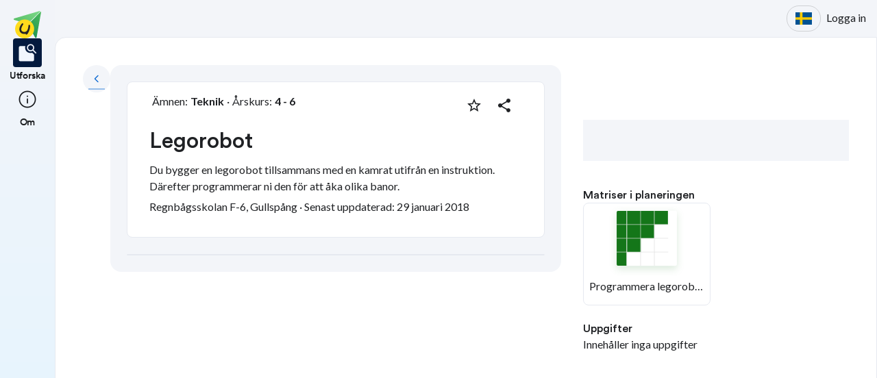

--- FILE ---
content_type: application/javascript; charset=UTF-8
request_url: https://skolbanken.unikum.net/_next/static/eqLQ1_hpmZts6bsfxiJ6P/_buildManifest.js
body_size: 1334
content:
self.__BUILD_MANIFEST=function(a,s,r,e,t,c,i,d,o,b,n,h,m){return{__rewrites:{afterFiles:[{has:b,source:"/:nextInternalLocale(sv|en|de)/sitemap.xml",destination:"/:nextInternalLocale/api/sitemap.xml"},{has:b,source:"/:nextInternalLocale(sv|en|de)/sitemap:path*.xml",destination:"/:nextInternalLocale/api/sitemap:path*.xml"}],beforeFiles:[],fallback:[]},__routerFilterStatic:{numItems:0,errorRate:1e-4,numBits:0,numHashes:h,bitArray:[]},__routerFilterDynamic:{numItems:d,errorRate:1e-4,numBits:d,numHashes:h,bitArray:[]},"/":[a,s,e,r,t,c,"static/chunks/pages/index-4748791cf1112aa1.js"],"/403":[a,s,e,r,t,"static/chunks/pages/403-d99f05b266241bda.js"],"/404":[a,s,e,r,t,"static/chunks/pages/404-87662e07bf0ce8ae.js"],"/500":[a,s,e,r,t,"static/chunks/pages/500-0431c45b6049485f.js"],"/_error":["static/chunks/pages/_error-1cdf373dd996d1f6.js"],"/about":[a,s,e,r,t,"static/chunks/pages/about-26e54cb40d41bbd6.js"],"/autoLoginWithUnikum":[a,s,e,r,t,"static/chunks/pages/autoLoginWithUnikum-4530fde1292b3174.js"],"/dashboard/editor/plan/create":[a,s,e,r,t,"static/chunks/pages/dashboard/editor/plan/create-b88162e038d957cc.js"],"/dashboard/editor/plan/create-from-template":[a,s,e,r,t,"static/chunks/pages/dashboard/editor/plan/create-from-template-5f9f780bbb621ce2.js"],"/dashboard/editor/plan/[id]":[a,s,e,r,t,o,m,"static/css/3e431211fd1dff4e.css","static/chunks/pages/dashboard/editor/plan/[id]-10be22cd85d1f996.js"],"/dashboard/editor/rubric/create":[a,s,e,r,t,"static/chunks/pages/dashboard/editor/rubric/create-3db40fcedc609eed.js"],"/dashboard/editor/rubric/[id]":[a,s,e,r,t,o,m,"static/css/2c24eadaae0335a6.css","static/chunks/pages/dashboard/editor/rubric/[id]-8259262201e2ae12.js"],"/dashboard/favorites":[a,s,e,r,t,c,"static/chunks/pages/dashboard/favorites-578b6630c8594cd1.js"],"/dashboard/favorites/rubrics":[a,s,e,r,t,c,"static/chunks/pages/dashboard/favorites/rubrics-48a6020ae4d9ff8b.js"],"/dashboard/my-material":[a,s,e,r,t,c,"static/chunks/pages/dashboard/my-material-da8f7e73cc13a709.js"],"/dashboard/my-material/plans":[a,s,e,r,t,i,c,"static/chunks/pages/dashboard/my-material/plans-e03c0485f7f8c1b5.js"],"/dashboard/my-material/plans/organization/[...params]":[a,s,e,r,t,i,c,"static/chunks/pages/dashboard/my-material/plans/organization/[...params]-caedcf8a1b664ba1.js"],"/dashboard/my-material/plans/school/[...params]":[a,s,e,r,t,i,c,"static/chunks/pages/dashboard/my-material/plans/school/[...params]-5283d492b8ec906a.js"],"/dashboard/my-material/rubrics":[a,s,e,r,t,c,"static/chunks/pages/dashboard/my-material/rubrics-f984d061b2ac18db.js"],"/dashboard/my-material/rubrics/organization/[...params]":[a,s,e,r,t,i,c,"static/chunks/pages/dashboard/my-material/rubrics/organization/[...params]-f5b19687169975f4.js"],"/dashboard/my-material/rubrics/school/[...params]":[a,s,e,r,t,i,c,"static/chunks/pages/dashboard/my-material/rubrics/school/[...params]-9e6b8e35ddbe4d84.js"],"/dashboard/my-profile":[a,s,e,r,t,c,"static/chunks/pages/dashboard/my-profile-f03b32a3953c2b7f.js"],"/error":[a,"static/chunks/pages/error-bde1a770078a9c7c.js"],"/plans/plan/[...params]":[a,s,e,"static/chunks/7236-c791a091b67fe07a.js",r,t,"static/css/c5a0d353c00f09a9.css","static/chunks/pages/plans/plan/[...params]-5496b3597d6a8d6b.js"],"/rubrics/rubric/[id]":[a,s,e,r,t,"static/css/0891de119ecfc067.css","static/chunks/pages/rubrics/rubric/[id]-cbb7d713ecc6f7f9.js"],"/search":[a,s,e,r,t,o,"static/css/6419bc34eaf84b9e.css","static/chunks/pages/search-a4ef7515b7ed29a2.js"],"/verification":[a,s,r,"static/chunks/pages/verification-086c5d0f9e36bc8e.js"],sortedPages:["/","/403","/404","/500","/_app","/_error","/about","/autoLoginWithUnikum","/dashboard/editor/plan/create","/dashboard/editor/plan/create-from-template","/dashboard/editor/plan/[id]","/dashboard/editor/rubric/create","/dashboard/editor/rubric/[id]","/dashboard/favorites","/dashboard/favorites/rubrics","/dashboard/my-material","/dashboard/my-material/plans","/dashboard/my-material/plans/organization/[...params]","/dashboard/my-material/plans/school/[...params]","/dashboard/my-material/rubrics","/dashboard/my-material/rubrics/organization/[...params]","/dashboard/my-material/rubrics/school/[...params]","/dashboard/my-profile","/error","/plans/plan/[...params]","/rubrics/rubric/[id]","/search","/verification"]}}("static/chunks/9678-b032bdb53931f6fa.js","static/chunks/1837-56b95fc4b027f029.js","static/chunks/1663-7c54bf2106a2b55c.js","static/chunks/1877-3da3fca1bebdf46e.js","static/chunks/9493-8839048aea80ca87.js","static/css/84a8f606420bf9c9.css","static/chunks/6024-c40e064107845f5e.js",0,"static/chunks/7190-e652c38d88bff70c.js",void 0,1e-4,NaN,"static/chunks/5244-17a8043aa5829bd5.js"),self.__BUILD_MANIFEST_CB&&self.__BUILD_MANIFEST_CB();

--- FILE ---
content_type: application/javascript; charset=UTF-8
request_url: https://skolbanken.unikum.net/_next/static/chunks/9493-8839048aea80ca87.js
body_size: 17653
content:
(self.webpackChunk_N_E=self.webpackChunk_N_E||[]).push([[9493],{384:(e,n,l)=>{"use strict";l.d(n,{A:()=>S});var a=l(80263),i=l(21052),r=l(72076),t=l(15780),s=l(10702),o=l(78009),u=l(81708),d=l(44476),c=l(72235),g=l(43590),m=l(93748),h=l.n(m),p=l(42603),y=l(97348),x=l(87651),b=l(83384),f=l.n(b),k=l(95439);let v=(0,t.Ay)(s.A)(e=>{let{theme:n}=e;return{borderRadius:n.shape.borderRadius,backgroundColor:(0,o.X4)(n.palette.common.black,.05),"&:hover":{backgroundColor:(0,o.X4)(n.palette.common.black,.1)}}});function S(e){let{plan:n,style:l}=e,{id:t,title:s,ingress:o,image:m,imagePath:b,lastEdited:S,curricula:j,points:A,school:F,organization:K,hasAssignments:_,applauses:w,fromYear:L,toYear:T,firstSchoolYear:I,lastSchoolYear:C,hasMatrix:E,courses:N,schoolType:R}=n,{i18n:Y}=(0,g.Bd)(),P="sv"!==Y.language?"/".concat(Y.language):"",V=Y.language,O=parseInt((null==R?void 0:R.id)||"0"),z=y.V.imageHost,{t:$}=(0,g.Bd)(["common","filter_sidebar"]),W=(S?new Date(S):new Date).toLocaleDateString({en:"en-GB",sv:"sv-SE",de:"de-DE"}[V],{year:"numeric",day:"numeric",month:"long"}),B=(0,x.v)({schoolTypeId:O,fromYear:L,toYear:T,t:$}),D=(0,x.v)({schoolTypeId:O,fromYear:I,toYear:C,t:$}),[H]=(0,k.IA)(),M=(0,k.WE)(H),U=[11,13,8];return(0,a.jsx)(f(),{href:"".concat(P,"/plans/plan/").concat(n.id,"?backTo=").concat(encodeURIComponent(M)),style:l,children:(0,a.jsxs)(i.ZpM,{interactive:!0,sx:{display:"flex",cursor:"pointer",borderRadius:"m",overflow:"hidden"},style:{minHeight:300,height:330},padded:!1,children:[(0,a.jsx)(u.A,{sx:{width:"40%",display:"flex",alignItems:"center",backgroundImage:null!==m&&m?"url('".concat(z,"/").concat(m,"')"):"url('".concat(z,"/").concat(b,"')"),backgroundPosition:"center",backgroundRepeat:"no-repeat",backgroundSize:"cover"}}),(0,a.jsxs)(r.A,{sx:{width:"60%"},children:[(0,a.jsxs)(d.A,{direction:"row",justifyContent:"space-between",alignItems:"center",pb:2,children:[(0,a.jsx)(d.A,{children:(0,a.jsx)(i.EYj,{intent:"body_small",children:L?"".concat(B.yearString," ").concat(B.years):I?"".concat(D.yearString," ").concat(D.years):""})}),(0,a.jsxs)(d.A,{direction:"row",alignItems:"center",gap:1,children:[A&&A.length>0?(0,a.jsxs)(d.A,{direction:"row",gap:.5,children:[(0,a.jsx)(i.EYj,{intent:"body_small",children:A.length>0&&A.length}),(0,a.jsx)(p.K9,{})]}):null,E?(0,a.jsx)(d.A,{title:$("has_matrix",{ns:"filter_sidebar"}),children:(0,a.jsx)(p.TI,{})}):null,_?(0,a.jsx)(d.A,{title:$("has_assignments",{ns:"filter_sidebar"}),children:(0,a.jsx)(p.Ui,{})}):null]})]}),(0,a.jsxs)(u.A,{display:"flex",alignItems:"baseline",gap:1,children:[j&&!U.includes(O)&&j.length>0?(0,a.jsx)(i.vwO,{color:"blue_subtle",title:j.map(e=>{let{title:n}=e;return n}).join(" \xb7 "),children:(0,a.jsx)(i.EYj,{intent:"body_small",children:j[0].abbreviation?j.map(e=>{let{abbreviation:n}=e;return n}).join(" \xb7 "):j.map(e=>{let{title:n}=e;return n.substring(0,2)}).join(" \xb7 ")})}):null,N&&N.length>0&&U.includes(O)?(0,a.jsx)(v,{size:"small",title:N.map(e=>{let{description:n}=e;return n}).join(" \xb7 "),label:N.map(e=>{let{title:n}=e;return n}).join(" \xb7 ")}):null,(0,a.jsx)(i.EYj,{intent:"body_small",children:W})]}),(0,a.jsx)(i.EYj,{intent:"title_small",sx:{py:"m"},children:s}),(0,a.jsx)(i.EYj,{intent:"body",children:o&&"null"!==o?h()(o,{allowedTags:[]}).length>100?h()(o,{allowedTags:[]}).substring(0,100)+"...":h()(o,{allowedTags:[]}):""}),(0,a.jsx)(d.A,{mb:2,mt:1,gap:.5,children:(0,a.jsx)(i.EYj,{intent:"body_small",children:[(null==F?void 0:F.fullname)||(null==n?void 0:n.owningSchool),(null==K?void 0:K.fullname)||(null==n?void 0:n.owningOrganization)].filter(Boolean).join(", ")})}),(0,a.jsx)(d.A,{gap:.5,children:w?(0,a.jsxs)(d.A,{direction:"row",alignItems:"flex-start",gap:.5,children:[(0,a.jsx)(p.g0,{}),(0,a.jsx)(c.A,{variant:"body2",component:"div",children:w})]}):null})]})]},t)})}},387:(e,n,l)=>{"use strict";l.r(n),l.d(n,{default:()=>i});let a=function(){var e={defaultValue:null,kind:"LocalArgument",name:"courses"},n={defaultValue:null,kind:"LocalArgument",name:"from"},l={defaultValue:null,kind:"LocalArgument",name:"fromEditedYear"},a={defaultValue:null,kind:"LocalArgument",name:"fromYear"},i={defaultValue:null,kind:"LocalArgument",name:"hasAssignments"},r={defaultValue:null,kind:"LocalArgument",name:"hasMatrix"},t={defaultValue:null,kind:"LocalArgument",name:"municipality"},s={defaultValue:null,kind:"LocalArgument",name:"schoolName"},o={defaultValue:null,kind:"LocalArgument",name:"schoolType"},u={defaultValue:null,kind:"LocalArgument",name:"searchString"},d={defaultValue:null,kind:"LocalArgument",name:"size"},c={defaultValue:null,kind:"LocalArgument",name:"sortField"},g={defaultValue:null,kind:"LocalArgument",name:"sortOrder"},m={defaultValue:null,kind:"LocalArgument",name:"subjects"},h={defaultValue:null,kind:"LocalArgument",name:"syllabusPoints"},p={defaultValue:null,kind:"LocalArgument",name:"toEditedYear"},y={defaultValue:null,kind:"LocalArgument",name:"toYear"},x=[{fields:[{kind:"Variable",name:"courses",variableName:"courses"},{kind:"Variable",name:"from",variableName:"from"},{kind:"Variable",name:"fromEditedYear",variableName:"fromEditedYear"},{kind:"Variable",name:"fromYear",variableName:"fromYear"},{kind:"Variable",name:"hasAssignments",variableName:"hasAssignments"},{kind:"Variable",name:"hasMatrix",variableName:"hasMatrix"},{kind:"Variable",name:"municipality",variableName:"municipality"},{kind:"Variable",name:"schoolName",variableName:"schoolName"},{kind:"Variable",name:"schoolType",variableName:"schoolType"},{kind:"Variable",name:"searchString",variableName:"searchString"},{kind:"Variable",name:"size",variableName:"size"},{kind:"Variable",name:"sortField",variableName:"sortField"},{kind:"Variable",name:"sortOrder",variableName:"sortOrder"},{kind:"Variable",name:"subjects",variableName:"subjects"},{kind:"Variable",name:"syllabusPoints",variableName:"syllabusPoints"},{kind:"Variable",name:"toEditedYear",variableName:"toEditedYear"},{kind:"Variable",name:"toYear",variableName:"toYear"}],kind:"ObjectValue",name:"input"}],b={alias:null,args:null,kind:"ScalarField",name:"total",storageKey:null},f={alias:null,args:null,kind:"ScalarField",name:"__typename",storageKey:null},k={alias:null,args:null,kind:"ScalarField",name:"id",storageKey:null},v={alias:null,args:null,kind:"ScalarField",name:"title",storageKey:null},S={alias:null,args:null,kind:"ScalarField",name:"description",storageKey:null},j=[k],A=[k,{alias:null,args:null,kind:"ScalarField",name:"fullname",storageKey:null}],F={kind:"InlineFragment",selections:[k,v,{alias:null,args:null,kind:"ScalarField",name:"lastEdited",storageKey:null},S,{alias:null,args:null,kind:"ScalarField",name:"body",storageKey:null},{alias:null,args:null,kind:"ScalarField",name:"ingress",storageKey:null},{alias:null,args:null,kind:"ScalarField",name:"owningOrganization",storageKey:null},{alias:null,args:null,kind:"ScalarField",name:"owningSchool",storageKey:null},{alias:null,args:null,kind:"ScalarField",name:"image",storageKey:null},{alias:null,args:null,kind:"ScalarField",name:"applauses",storageKey:null},{alias:null,args:null,kind:"ScalarField",name:"hasAssignments",storageKey:null},{alias:null,args:null,kind:"ScalarField",name:"hasMatrix",storageKey:null},{alias:null,args:null,kind:"ScalarField",name:"created",storageKey:null},{alias:null,args:null,kind:"ScalarField",name:"timesCopied",storageKey:null},{alias:null,args:null,kind:"ScalarField",name:"firstSchoolYear",storageKey:null},{alias:null,args:null,kind:"ScalarField",name:"lastSchoolYear",storageKey:null},{alias:null,args:null,kind:"ScalarField",name:"fromYear",storageKey:null},{alias:null,args:null,kind:"ScalarField",name:"toYear",storageKey:null},{alias:null,args:null,kind:"ScalarField",name:"retired",storageKey:null},{alias:null,args:null,concreteType:"SchoolType",kind:"LinkedField",name:"schoolType",plural:!1,selections:j,storageKey:null},{alias:null,args:null,concreteType:"School",kind:"LinkedField",name:"school",plural:!1,selections:A,storageKey:null},{alias:null,args:null,concreteType:"Organization",kind:"LinkedField",name:"organization",plural:!1,selections:A,storageKey:null},{alias:null,args:null,kind:"ScalarField",name:"draft",storageKey:null},{alias:null,args:null,concreteType:"SyllabusPoint",kind:"LinkedField",name:"points",plural:!0,selections:j,storageKey:null},{alias:null,args:null,concreteType:"Curriculum",kind:"LinkedField",name:"curricula",plural:!0,selections:[k,v,{alias:null,args:null,kind:"ScalarField",name:"abbreviation",storageKey:null}],storageKey:null},{alias:null,args:null,concreteType:"Course",kind:"LinkedField",name:"courses",plural:!0,selections:[k,v,S],storageKey:null}],type:"Plan",abstractKey:null};return{fragment:{argumentDefinitions:[e,n,l,a,i,r,t,s,o,u,d,c,g,m,h,p,y],kind:"Fragment",metadata:null,name:"SearchPlansQuery",selections:[{alias:null,args:x,concreteType:"SearchResponse",kind:"LinkedField",name:"searchPlans",plural:!1,selections:[{alias:null,args:null,concreteType:"SearchResponseHitsInfo",kind:"LinkedField",name:"hits",plural:!1,selections:[b,{alias:null,args:null,concreteType:"SearchResponseHits",kind:"LinkedField",name:"hits",plural:!0,selections:[{alias:null,args:null,concreteType:null,kind:"LinkedField",name:"_source",plural:!1,selections:[f,F],storageKey:null}],storageKey:null}],storageKey:null}],storageKey:null}],type:"Query",abstractKey:null},kind:"Request",operation:{argumentDefinitions:[u,n,d,i,r,g,c,a,y,o,m,e,l,p,h,s,t],kind:"Operation",name:"SearchPlansQuery",selections:[{alias:null,args:x,concreteType:"SearchResponse",kind:"LinkedField",name:"searchPlans",plural:!1,selections:[{alias:null,args:null,concreteType:"SearchResponseHitsInfo",kind:"LinkedField",name:"hits",plural:!1,selections:[b,{alias:null,args:null,concreteType:"SearchResponseHits",kind:"LinkedField",name:"hits",plural:!0,selections:[{alias:null,args:null,concreteType:null,kind:"LinkedField",name:"_source",plural:!1,selections:[f,F,{kind:"InlineFragment",selections:j,type:"Matrix",abstractKey:null}],storageKey:null}],storageKey:null}],storageKey:null}],storageKey:null}]},params:{cacheID:"11893e4cf9a37d1f7e7fe47b0e614801",id:null,metadata:{},name:"SearchPlansQuery",operationKind:"query",text:"query SearchPlansQuery(\n  $searchString: String\n  $from: Float\n  $size: Float\n  $hasAssignments: Boolean\n  $hasMatrix: Boolean\n  $sortOrder: SortOrder\n  $sortField: SortField\n  $fromYear: Float\n  $toYear: Float\n  $schoolType: Float\n  $subjects: [String!]\n  $courses: [String!]\n  $fromEditedYear: String\n  $toEditedYear: String\n  $syllabusPoints: [String!]\n  $schoolName: String\n  $municipality: String\n) {\n  searchPlans(input: {searchString: $searchString, from: $from, size: $size, hasAssignments: $hasAssignments, hasMatrix: $hasMatrix, sortOrder: $sortOrder, sortField: $sortField, fromYear: $fromYear, toYear: $toYear, schoolType: $schoolType, subjects: $subjects, courses: $courses, fromEditedYear: $fromEditedYear, toEditedYear: $toEditedYear, syllabusPoints: $syllabusPoints, schoolName: $schoolName, municipality: $municipality}) {\n    hits {\n      total\n      hits {\n        _source {\n          __typename\n          ... on Plan {\n            id\n            title\n            lastEdited\n            description\n            body\n            ingress\n            owningOrganization\n            owningSchool\n            image\n            applauses\n            hasAssignments\n            hasMatrix\n            created\n            timesCopied\n            firstSchoolYear\n            lastSchoolYear\n            fromYear\n            toYear\n            retired\n            schoolType {\n              id\n            }\n            school {\n              id\n              fullname\n            }\n            organization {\n              id\n              fullname\n            }\n            draft\n            points {\n              id\n            }\n            curricula {\n              id\n              title\n              abbreviation\n            }\n            courses {\n              id\n              title\n              description\n            }\n          }\n          ... on Matrix {\n            id\n          }\n        }\n      }\n    }\n  }\n}\n"}}}();a.hash="2606149914938766c8bb66266ad071ad";let i=a},2443:(e,n,l)=>{"use strict";l.d(n,{A:()=>a}),l(62876);let a=l(14023)},4942:(e,n,l)=>{"use strict";l.d(n,{P1:()=>s,VK:()=>t,f2:()=>o,nn:()=>i});let a={NONE:0,GRUNDSKOLA:1,FORSKOLA:2,EDUCARE:3,ANPASSAD_GRUNDSKOLA:4,SPECIALSKOLA:6,VUXENUTBILDNING:8,GYMNASIESKOLA:11,PERSONAL:12,ANPASSAD_GYMNASIESKOLA:13,IBSCHOOL:15};function i(e){return null==e?null:a[e]||null}let r=Object.keys(a);function t(e){if(null==e)return null;for(let n=0;n<=r.length-1;n+=1){let l=r[n];if(a[l]===e)return l}return null}function s(e){return[a.GYMNASIESKOLA,a.ANPASSAD_GYMNASIESKOLA,a.VUXENUTBILDNING,a.IBSCHOOL].includes(e)}function o(e){return e!==a.FORSKOLA}},5773:(e,n,l)=>{"use strict";l.d(n,{A:()=>eB});var a=l(80263),i=l(83442),r=l.n(i),t=l(53239),s=l(21052),o=l(950),u=l(65396),d=l(8080),c=l(43590);let g=function(){let{t:e}=(0,c.Bd)("common"),n=(0,o.Ub)(u.Ig.down("s"));return(0,a.jsx)(s.azJ,{sx:{ml:n?"0":"6xl"},children:(0,a.jsx)(s.rvZ,{intent:"success",actions:n=>(0,a.jsx)(s.$nd,{color:"inherit",size:"medium",intent:"utility",onClick:n,children:e("close")}),id:"seenBetaAlert",icon:(0,a.jsx)(d.In,{name:"notifications",size:"medium"}),style:{borderRadius:0,marginBottom:n?"l":"0"},children:(0,a.jsx)(s.EYj,{children:(0,a.jsx)(c.x6,{i18nKey:e("beta_message"),values:{link:e("beta_link_text")},components:{anchor:(0,a.jsx)(s.N_E,{href:e("beta_link"),target:"_blank",rel:"noopener noreferrer",children:e("beta_link_text")})}})})})})};var m=l(81708),h=l(27659),p=l(72235),y=l(66250),x=l(34833),b=l(91336),f=l(12533),k=l(96929),v=l.n(k);function S(e,n,l){return n=>{var a,i,r,t;switch(null===(i=n.response)||void 0===i?void 0:null===(a=i.data.error)||void 0===a?void 0:a.id){case"session_aal2_required":case"session_refresh_required":case"browser_location_change_required":e.push(null===(t=n.response)||void 0===t?void 0:t.data.redirect_browser_to,void 0,{shallow:!1}).then(()=>{window.location.reload()});return;case"session_already_available":return;case"self_service_flow_return_to_forbidden":case"self_service_flow_expired":case"security_csrf_violation":case"security_identity_mismatch":l(void 0);return}if((null===(r=n.response)||void 0===r?void 0:r.status)===410){l(void 0);return}return Promise.reject(n)}}var j=l(38581),A=l(81663);function F(){let e=(0,j.I9)(),[n,l]=(0,t.useState)(),i=(0,k.useRouter)(),{return_to:r,flow:s,refresh:o,aal:u}=i.query;return(0,t.useEffect)(()=>{if(i.isReady&&!n){if(s){e.getLoginFlow({id:String(s)}).then(e=>{let{data:n}=e;l(n)}).catch(S(i,"login",l));return}e.createBrowserLoginFlow({refresh:!!o,aal:u?String(u):void 0,returnTo:r?String(r):void 0}).then(e=>{let{data:n}=e;l(n)}).catch(S(i,"login",l))}},[s,i,i.isReady,u,o,r,n,e]),(0,a.jsx)(A.nl,{onSubmit:a=>e.updateLoginFlow({flow:String(null==n?void 0:n.id),updateLoginFlowBody:a}).catch(S(i,"login",l)).catch(e=>{var n,a;if((null===(n=e.response)||void 0===n?void 0:n.status)===400){l(null===(a=e.response)||void 0===a?void 0:a.data);return}return Promise.reject(e)}),flow:n})}function K(e){let{onSuccess:n}=e,l=(0,j.I9)(),i=(0,k.useRouter)(),[r,s]=(0,t.useState)(),{flow:o,return_to:u}=i.query;return(0,t.useEffect)(()=>{if(i.isReady&&!r){if(o){l.getRegistrationFlow({id:String(o)}).then(e=>{let{data:n}=e;s(n)}).catch(S(i,"registration",s));return}l.createBrowserRegistrationFlow({returnTo:u?String(u):void 0}).then(e=>{let{data:n}=e;s(n)}).catch(S(i,"registration",s))}},[o,i,i.isReady,u,r,l]),(0,a.jsx)(A.nl,{onSubmit:e=>l.updateRegistrationFlow({flow:String(null==r?void 0:r.id),updateRegistrationFlowBody:e}).then(n).catch(S(i,"registration",s)).catch(e=>{var n,l;if((null===(n=e.response)||void 0===n?void 0:n.status)===400){s(null===(l=e.response)||void 0===l?void 0:l.data);return}return Promise.reject(e)}),flow:r})}function _(){let e=(0,j.I9)(),[n,l]=(0,t.useState)(),i=(0,k.useRouter)(),{flow:r,return_to:s}=i.query;return(0,t.useEffect)(()=>{if(i.isReady&&!n){if(r){e.getRecoveryFlow({id:String(r)}).then(e=>{let{data:n}=e;l(n)}).catch(S(i,"recovery",l));return}e.createBrowserRecoveryFlow().then(e=>{let{data:n}=e;l(n)}).catch(S(i,"recovery",l)).catch(e=>{var n,a;if((null===(n=e.response)||void 0===n?void 0:n.status)===400){l(null===(a=e.response)||void 0===a?void 0:a.data);return}return Promise.reject(e)})}},[r,i,i.isReady,s,n,e]),(0,a.jsx)(A.nl,{onSubmit:a=>i.push("/",void 0,{shallow:!0}).then(()=>e.updateRecoveryFlow({flow:String(null==n?void 0:n.id),updateRecoveryFlowBody:a}).then(e=>{let{data:n}=e;l(n)}).catch(S(i,"recovery",l)).catch(e=>{var n,a;if((null===(n=e.response)||void 0===n?void 0:n.status)===400){l(null===(a=e.response)||void 0===a?void 0:a.data);return}throw e})),flow:n})}var w=l(27898);function L(e){let{isLoading:n,onClick:l,children:i,...r}=e,[s,o]=(0,t.useState)(!1),u=n||s;async function d(e){try{o(!0),await (null==l?void 0:l(e))}catch(e){console.error(e)}finally{o(!1)}}return(0,a.jsx)(b.A,{disabled:u,onClick:d,...r,children:u?(0,a.jsx)(w.A,{size:24}):i})}var T=l(11718),I=l(31230);function C(){let{t:e}=(0,c.Bd)("common"),n=(0,j.I9)(),[l,i]=(0,t.useState)(!1),[r,s]=(0,t.useState)("login"),o=(0,f.A)("(max-width:600px)"),[u,d]=(0,t.useState)(!1),g=(0,I.u)("ALLOWED_TO_USE_SKOLBANKEN");return(0,a.jsxs)(a.Fragment,{children:[(0,a.jsx)(p.A,{component:"a",sx:{display:"inline-block",cursor:"pointer",lineHeight:o?1.2:2.2},onClick:()=>{s("login"),d(!0)},children:e("sign_in")}),(0,a.jsxs)(y.A,{open:u,onClose:()=>d(!1),children:[(0,a.jsx)(h.A,{sx:{mt:2,textAlign:"center"},children:e("login"===r?"skolbanken_account.login.title":"register"===r?"skolbanken_account.create.title":"skolbanken_account.recovery.title")}),(0,a.jsxs)(x.A,{sx:{minWidth:o?"260px":"520px"},children:["login"===r?(0,a.jsxs)(a.Fragment,{children:[l?(0,a.jsx)(p.A,{sx:{fontSize:" 1.2rem",color:"#63c363"},children:e("skolbanken_account.login.account_creation_success")}):null,(0,a.jsx)(F,{}),(0,a.jsx)(p.A,{sx:{cursor:"pointer",display:"inline-block"},onClick:()=>s("recovery"),children:e("skolbanken_account.login.forgot_password")})]}):"register"===r?(0,a.jsx)(K,{onSuccess:()=>{i(!0),s("login")}}):(0,a.jsx)(_,{}),(0,a.jsx)(p.A,{sx:{width:"100%",textAlign:"center",mb:1},children:e("skolbanken_account.login.or")}),"login"===r?(0,a.jsxs)(a.Fragment,{children:[(0,a.jsx)(b.A,{fullWidth:!0,sx:{borderRadius:"12px",height:"56px"},variant:"outlined",size:"large",onClick:()=>s("register"),children:e("skolbanken_account.login.create_account")}),g?(0,a.jsx)(L,{fullWidth:!0,sx:{borderRadius:"12px",height:"56px",mt:3},variant:"outlined",size:"large",onClick:()=>(0,T.p)(n),children:e("skolbanken_account.login_with_unikum")}):null]}):(0,a.jsx)(b.A,{fullWidth:!0,sx:{borderRadius:"12px",height:"56px"},variant:"outlined",size:"large",onClick:()=>s("login"),children:e("skolbanken_account.ory.Sign in")})]})]})]})}var E=l(99309),N=l(54778),R=l(16151);function Y(){let e=(0,j.I9)(),[n,l]=(0,t.useState)(),i=(0,k.useRouter)(),{flow:r,return_to:s}=i.query;return(0,t.useEffect)(()=>{if(i.isReady&&!n){if(r){e.getSettingsFlow({id:String(r)}).then(e=>{let{data:n}=e;l(n)}).catch(S(i,"settings",l));return}e.createBrowserSettingsFlow({returnTo:s?String(s):void 0}).then(e=>{let{data:n}=e;l(n)}).catch(S(i,"settings",l))}},[r,i,i.isReady,s,n,e]),(0,a.jsx)(A.nl,{onSubmit:a=>i.push("/",void 0,{shallow:!0}).then(()=>e.updateSettingsFlow({flow:String(null==n?void 0:n.id),updateSettingsFlowBody:a}).then(e=>{let{data:n}=e;l(n)}).catch(S(i,"settings",l)).catch(e=>{var n,a;if((null===(n=e.response)||void 0===n?void 0:n.status)===400){l(null===(a=e.response)||void 0===a?void 0:a.data);return}return Promise.reject(e)})),flow:n})}var P=l(63125),V=l(44476),O=l(384);l(62876);let z=l(78202);var $=l(18351);function W(){let{data:e=[]}=$.id.favorites.myList.useQuery();return(0,a.jsx)(m.A,{sx:{display:"flex",flexFlow:"column",p:1,maxHeight:"calc(80vh - 64px)",marginTop:"10px"},children:(0,a.jsx)(V.A,{mb:5,sx:{display:"grid",gridTemplateColumns:{xs:"",md:"repeat(2, 1fr)"},gap:.5,overflowY:"auto",maxHeight:"calc(80vh - 64px)",marginBottom:"0px"},children:e.map((e,n)=>{let{contentId:l}=e;return l?(0,a.jsx)(m.A,{sx:{scale:"0.95"},children:(0,a.jsx)(B,{contentId:l})},n):null})})})}function B(e){let{contentId:n}=e,{data:l}=(0,P.Em)(z,{id:String(n)},{fetchPolicy:"store-or-network"}),i=null==l?void 0:l.plan;return i?(0,a.jsx)(O.A,{plan:i}):null}let D=function(){var e;let n=(0,j.I9)(),[l,i]=(0,t.useState)(null),r=!!l,[o,u]=(0,t.useState)(!1),[d,g]=(0,t.useState)(!1),{isAuthenticated:f}=(0,j.xu)(),{data:v}=$.id.users.me.useQuery(),S=(0,k.useRouter)(),A=S.asPath.endsWith("#Account");(0,t.useEffect)(()=>{A&&g(!0)},[A]);let{t:F}=(0,c.Bd)("common");if(!f)return null;let K=()=>{i(null)};return(0,a.jsxs)("div",{children:[(0,a.jsx)(b.A,{id:"session-menu-button","aria-controls":r?"session-menu":void 0,"aria-haspopup":"true","aria-expanded":r?"true":void 0,onClick:e=>{i(e.currentTarget)},children:(0,a.jsx)(s.euF,{intent:"round",size:"xs",name:(null==v?void 0:v.firstName)+" "+(null==v?void 0:v.lastName),src:null!==(e=null==v?void 0:v.avatarUrl)&&void 0!==e?e:void 0})}),(0,a.jsxs)(E.A,{id:"session-menu","aria-labelledby":"session-menu-button",anchorEl:l,open:r,onClose:K,anchorOrigin:{vertical:"top",horizontal:"left"},transformOrigin:{vertical:"top",horizontal:"left"},children:[(0,a.jsx)(N.A,{onClick:()=>{g(!0),K()},children:F("my_account")}),(0,a.jsx)(N.A,{onClick:()=>n.createBrowserLogoutFlow().then(e=>{let{data:l}=e;return n.updateLogoutFlow({token:l.logout_token})}),children:F("sign_out")})]}),(0,a.jsx)(R.A,{open:o,onClose:()=>{K(),u(!1)},"aria-labelledby":"modal-modal-title","aria-describedby":"modal-modal-description",children:(0,a.jsxs)(m.A,{sx:{position:"absolute",top:"50%",left:"50%",transform:"translate(-50%, -50%)",width:"80%",maxHeight:"80vh",bgcolor:"background.paper",boxShadow:24,borderRadius:"8px",p:4,overflow:"hidden"},children:[(0,a.jsx)(p.A,{variant:"h5",id:"modal-modal-title",sx:{textAlign:"center"},children:F("my_favorites")}),(0,a.jsx)(t.Suspense,{fallback:"Loading...",children:(0,a.jsx)(W,{})})]})}),(0,a.jsxs)(y.A,{open:d,onClose:()=>{K(),g(!1),S.replace(S.pathname)},children:[(0,a.jsx)(h.A,{sx:{mt:2,textAlign:"center"},children:F("my_account")}),(0,a.jsx)(x.A,{sx:{minWidth:"520px"},children:(0,a.jsx)(Y,{})})]})]})};var H=l(15780),M=l(13195),U=l(78009),Q=l(71337),q=l(19363),G=l(73071),J=l(83384),X=l.n(J),Z=l(97880),ee=l(47787),en=l(15509),el=l(31825),ea=l(59185),ei=l(57291),er=l(42603);let et=function(e){let{currentLanguage:n}=e;return"de"===n?(0,a.jsx)(er.NS,{}):"en"===n?(0,a.jsx)(er.nD,{}):(0,a.jsx)(er.Bj,{})};var es=l(30834);let eo=ei.i18n.locales,eu=function(){let{t:e,i18n:n}=(0,c.Bd)("settings"),[l,i]=(0,t.useState)(null),{setSchoolForm:r}=(0,es.A)(),s=eo.reduce((e,l)=>(Object.assign(e,{[l]:l===n.language}),e),{}),o=e=>{let l=e.target.name;if(["sv","de","en"].includes(l)){let e=n.language;n.changeLanguage(l),"de"!==l&&"de"===e?(r(0),v().replace("/plans",void 0,{locale:l,shallow:!1})):v().replace(v(),void 0,{locale:l,shallow:!1}),document.cookie="share_language=".concat(l,"; path=/; max-age=").concat(31536e3,";")}},u=Object.entries(s),d=!!l;return(0,a.jsxs)(a.Fragment,{children:[(0,a.jsx)(b.A,{onClick:e=>{i(e.currentTarget)},sx:{width:"50px",height:"38px","& > span":{width:"100%",borderRadius:"3px"}},children:(0,a.jsx)(et,{currentLanguage:n.language})}),(0,a.jsx)(Z.Ay,{id:d?"simple-popover":void 0,open:d,anchorEl:l,onClose:()=>{i(null)},anchorOrigin:{vertical:"bottom",horizontal:"left"},children:(0,a.jsx)(ee.A,{component:"fieldset",variant:"standard",children:(0,a.jsx)(en.A,{children:u.map(n=>{let[l,i]=n;return"boolean"==typeof i?(0,a.jsx)(el.A,{sx:{marginLeft:0},control:(0,a.jsx)(ea.A,{checked:i,name:l,onChange:o}),label:e("language.".concat(l))},l):null})})})})]})};var ed=l(4942);function ec(e){let{isLoading:n,onSelectSchoolType:l}=e,{t:i,i18n:r}=(0,c.Bd)("settings"),t=(0,k.useRouter)(),s="de"===r.language,{setSchoolForm:o,schoolForm:u}=(0,es.A)(),d=e=>{var n;o(parseInt(e.target.name)),t.push("/search",void 0,{shallow:!0}),null==l||l(null!==(n=(0,ed.VK)(parseInt(e.target.name)))&&void 0!==n?n:void 0)};return(0,a.jsx)(m.A,{mb:6,children:(0,a.jsxs)(ee.A,{sx:{flexDirection:"column",width:"100%"},component:"fieldset",variant:"standard",disabled:n,children:[!s&&(0,a.jsx)(p.A,{variant:"h5",sx:{m:0},children:i("school_form_tab")}),s?(0,a.jsxs)(m.A,{sx:{paddingBottom:"20px"},children:[(0,a.jsx)(p.A,{variant:"h5",sx:{m:0},children:i("german_schoolforms")}),es.F.filter(e=>"20"===e.id).map(e=>{let{id:n,key:l}=e;return(0,a.jsx)(el.A,{control:(0,a.jsx)(ea.A,{checked:u===parseInt(n),onChange:d,name:n,sx:{padding:"7px"}}),label:i("school_form.".concat(l))},n)})]}):null,(0,a.jsxs)("div",{children:[s?(0,a.jsx)(p.A,{mb:1,children:i("swedish_schoolforms")}):null,(0,a.jsx)(en.A,{sx:{width:"100%",display:"grid",gridTemplateColumns:{xs:"",md:"repeat(3, 1fr)"}},children:es.F.filter(e=>{let{id:n}=e;return"20"!==n}).map(e=>{let{id:n,key:l}=e;return"0"!==n?(0,a.jsx)(el.A,{control:(0,a.jsx)(ea.A,{checked:parseInt(n)===u,onChange:d,name:n,sx:{padding:"7px"}}),label:i("school_form.".concat(l))},n):""})})]})]})})}var eg=l(98987),em=l(92528);function eh(e){let{isLoading:n,subjects:l,setSubjects:i,curriculums:r}=e,{t}=(0,c.Bd)("settings"),s=e=>{e.target.checked?i([...null!=l?l:[],{id:e.target.id,abbreviation:e.target.name,title:e.target.value}]):i(l?l.filter(n=>{let{id:l}=n;return l!==e.target.id}):[])};return(0,a.jsx)(m.A,{mb:2,children:n?(0,a.jsx)(V.A,{alignItems:"center",children:(0,a.jsx)(w.A,{})}):(0,a.jsx)(ee.A,{sx:{flexDirection:"row",width:"100%"},component:"fieldset",variant:"standard",children:(0,a.jsxs)(V.A,{direction:"column",children:[(0,a.jsx)(p.A,{variant:"h5",sx:{m:0},children:t("subject_tab")}),(0,a.jsx)(em.A,{sx:{width:"100%",display:{xs:"",md:"grid"},gridTemplateColumns:{xs:"",md:"repeat(3, 1fr)"}},children:r.length>0&&r.filter(e=>{let{abbreviation:n}=e;return""!==t(["subjects.".concat(n),""])}).map(e=>{let{id:n,abbreviation:i,title:r}=e;return(0,a.jsx)(el.A,{control:(0,a.jsx)(eg.A,{checked:!!l&&l.map(e=>{let{id:n}=e;return n}).includes(n),id:n,onChange:s,name:i,value:r,sx:{padding:"7px"}}),title:t("subjects.".concat(i))+" ["+i+"]",label:t("subjects.".concat(i))},i)})})]})})})}var ep=l(2443);function ey(e){let{onSelectSchoolType:n,selectedSubjects:l,schoolForm:i,setSubjects:r}=e,[s,o]=(0,t.useState)(!1);(0,t.useEffect)(()=>{o(!0)},[o]);let{data:u,isLoading:d}=(0,P.IT)(ep.A,{schoolTypeId:i||0},{skip:!s});return(0,a.jsxs)(m.A,{sx:{p:3},children:[(0,a.jsx)(ec,{isLoading:d||!s,onSelectSchoolType:n}),i&&[1,4].includes(i)?(0,a.jsx)(eh,{isLoading:d||!s,subjects:null!=l?l:[],setSubjects:r,curriculums:(null==u?void 0:u.curriculums)||[]}):""]})}var ex=l(59452),eb=l(66309),ef=l(31480),ek=l(54116),ev=l(18367),eS=l(23435),ej=l(97838),eA=l(68509),eF=l(88723);let eK=(0,H.Ay)(ek.A)(e=>{let{theme:n}=e;return{marginTop:8,"& .MuiInputLabel-root":{fontSize:ej.il},"& .MuiInputBase-root":{borderRadius:30,borderColor:n.palette.grey[200],"& fieldset":{top:0,"& legend":{display:"none"}},padding:"0 12px 0 8px!important",fontSize:ej.il,textRendering:"geometricPrecision","& .MuiOutlinedInput-input":{padding:"7.5px 48px 7.5px 6px"}}}});function e_(e){let{onSelectCourses:n}=e,{t:l}=(0,c.Bd)("filter_sidebar"),{courses:i,setCourses:r,schoolForm:s}=(0,es.A)(),[o,u]=(0,t.useState)(!1),[d,g]=(0,t.useState)(""),[h,p]=(0,ev.d7)(d,1e3),[y,x]=(0,t.useState)(!1),{setIsChanged:b}=(0,eS.Ay)();(0,t.useEffect)(()=>{u(!0)},[u]);let{data:f,isLoading:k}=(0,P.IT)(eA.A,{search:h,schoolType:s},{skip:!o||""===h}),v=(null==f?void 0:f.getCourses)?f.getCourses:[],S=p.isPending()||k,j=(0,eb.Z)({stringify:e=>"".concat(e.description," ").concat(e.abbreviation)}),A=e=>()=>{r(i.filter(n=>n.id!==e))};return(0,a.jsxs)(V.A,{spacing:3,sx:{maxWidth:500},children:[(0,a.jsx)(ef.A,{isOptionEqualToValue:(e,n)=>e.id===n.id,multiple:!0,onClose:()=>{x(!1)},open:!!y&&""!==d,onOpen:()=>{x(!0)},value:i,onChange:(e,l)=>{l&&(b(!0),n?n(l):r(l))},disableCloseOnSelect:!0,loadingText:l("loading"),noOptionsText:l("no_results"),loading:S,filterOptions:j,id:"tags-standard",renderTags:()=>null,options:v.slice().sort((e,n)=>e.description>n.description?1:n.description>e.description?-1:0),getOptionLabel:e=>"".concat(e.description," (").concat(e.abbreviation,")"),renderInput:e=>(0,a.jsx)(eK,{...e,value:d,onChange:e=>g(e.target.value),placeholder:l("search_for_courses",{ns:"settings"}),InputProps:S?{...e.InputProps,endAdornment:(0,a.jsx)(ex.A,{position:"end",children:(0,a.jsx)(w.A,{size:16})})}:{...e.InputProps}})}),(0,a.jsx)(V.A,{direction:"row",gap:1,flexWrap:"wrap",children:i.map(e=>{let{id:n,abbreviation:l,description:i}=e;return(0,a.jsx)(eF.Z,{deleteIcon:(0,a.jsx)(m.A,{display:"flex",sx:{},children:(0,a.jsx)(er.US,{})}),label:"".concat(i," (").concat(l,")"),onDelete:"React"===n?void 0:A(n)},n)})})]})}function ew(e){let{onSelectCourses:n,onSelectSchoolType:l}=e;return(0,a.jsxs)(m.A,{sx:{p:3},children:[(0,a.jsx)(ec,{isLoading:!1,onSelectSchoolType:l}),(0,a.jsx)(e_,{onSelectCourses:n})]})}var eL=l(26215);let eT=(0,H.Ay)(M.A)(e=>{let{theme:n}=e;return{"& Button":{borderRadius:18,padding:"10px 12px",borderColor:(0,U.X4)(n.palette.common.black,.15)}}}),eI=function(){let{open:e,setOpen:n,schoolForm:l,subjects:i,setSubjects:r,setSchoolForm:t}=(0,es.A)(),{t:s}=(0,c.Bd)("settings"),o=()=>n(!1),u=(0,G.A)(),d=(0,f.A)(u.breakpoints.down("md")),g=(0,I.u)("ALLOWED_TO_USE_SKOLBANKEN");return(0,a.jsxs)(a.Fragment,{children:[(0,a.jsx)(eT,{sx:{display:"flex",alignItems:"center"},variant:"outlined",disableElevation:!0,"aria-label":"outlined primary button group",children:(0,a.jsxs)(a.Fragment,{children:[(0,a.jsx)(m.A,{sx:{pr:2},children:g?(0,a.jsx)(X(),{href:"https://start.unikum.net",children:s("to_learnportal")}):null}),(0,a.jsx)(eu,{})]})}),(0,a.jsxs)(y.A,{onClose:o,open:e,maxWidth:"md",fullWidth:!0,fullScreen:d,transitionDuration:0,PaperProps:{sx:{height:{xs:"100%",md:600}}},children:[(0,a.jsxs)(h.A,{textAlign:"center",children:[(0,a.jsx)(p.A,{children:s("content_settings_title")}),(0,a.jsx)(Q.A,{"aria-label":"close",onClick:o,size:"medium",sx:{position:"absolute",right:8,top:8,color:e=>e.palette.grey[500],backgroundColor:eL.T.grayLighter},children:(0,a.jsx)(q.A,{})})]}),l&&(0,ed.P1)(l)?(0,a.jsx)(ew,{}):(0,a.jsx)(ey,{schoolForm:l,onSelectSchoolType:e=>{let n=e?(0,ed.nn)(e):null;n&&t(n)},selectedSubjects:i,setSubjects:e=>{r(e)}})]})]})};var eC=l(97348);let eE=function(){let{isAuthenticated:e}=(0,j.xu)(),[n,l]=t.useState("light"),i=eC.V.development;return(0,a.jsxs)(m.A,{display:"flex",width:"100%",justifyContent:"flex-end",children:[i?(0,a.jsx)(s.vU6,{onClick:()=>{let e="light"===n?"dark":"light";document.documentElement.classList.remove(...Object.values(u.Zj)),document.documentElement.classList.add(u.Zj[e]),document.documentElement.setAttribute("style","color-scheme: "+u.Zj[e]),l("light"===n?"dark":"light")},intent:"neutral",children:(0,a.jsx)(d.In,{size:"large",name:"light"})}):null,(0,a.jsx)(eI,{}),e?(0,a.jsx)(m.A,{sx:{display:"flex",cursor:"pointer",ml:1},children:(0,a.jsx)(D,{})}):(0,a.jsx)(m.A,{sx:{display:"flex",ml:1},children:(0,a.jsx)(C,{})})]})};var eN=l(12910);let eR={src:"/_next/static/media/share-logo.d3503265.svg",height:149,width:149,blurWidth:0,blurHeight:0};var eY=l(99797),eP=l.n(eY);let eV=function(e){let{alt:n}=e;return(0,a.jsx)(m.A,{sx:{width:"100%",position:"relative","& img":{width:"100% !important",position:"relative !important",height:"unset !important"}},children:(0,a.jsx)(eP(),{...e,alt:n,fill:!0,sizes:"100vw",style:{objectFit:"contain"}})})};var eO=l(95798);let ez=function(){let{language:e}=(0,eO.s)(),{isAuthenticated:n}=(0,j.xu)(),{t:l}=(0,c.Bd)("settings"),i=(0,c.Bd)("common"),r=(0,k.useRouter)(),t=(0,eN.usePathname)(),o="/"===t||t.startsWith("/plan")||t.startsWith("/search")||t.startsWith("/rubrics")||t.startsWith("/devplans")||void 0===t,u=t.startsWith("/dashboard/favorites"),g=t.startsWith("/dashboard/my-material"),m=t.startsWith("/about"),h=(0,I.u)("ALLOWED_TO_USE_SKOLBANKEN"),p={icon:"feature_search",label:l("explore"),active:o,url:"/"},y=n&&h?[{icon:"library_books",label:l("my_material"),active:g,url:"/dashboard/my-material/plans"},p,{icon:"star",label:l("favorites"),active:u,url:"/dashboard/favorites"}]:[p];return(0,a.jsxs)(s.tbl,{style:{height:"100vh"},children:[(0,a.jsx)(s.fpW,{children:(0,a.jsx)(X(),{href:"".concat("sv"!==e?"/".concat(e):"","/"),style:{width:40,height:40},children:(0,a.jsx)(eV,{src:eR,alt:"Skolbanken Logo"})})}),n&&h?(0,a.jsx)(s.fpW,{gap:"xl",sx:{my:"xl"},children:(0,a.jsxs)(s.AMh,{children:[(0,a.jsx)(s.Wvm,{asChild:!0,children:(0,a.jsxs)(s.jlP,{active:!1,onClick:()=>{},sx:{mb:"m"},children:[(0,a.jsx)(s.uCE,{children:(0,a.jsx)(s.vU6,{onClick:()=>{},children:(0,a.jsx)(d.In,{size:"large",name:"add"})})}),(0,a.jsx)(s.h60,{sx:{color:"skin.on"},children:l("create_new")})]})}),(0,a.jsx)(s.hlN,{children:(0,a.jsxs)(s.Nis,{children:[(0,a.jsxs)(s.Drp,{onClick:()=>{r.push("/dashboard/editor/plan/create")},children:[(0,a.jsx)(s.cdE,{children:(0,a.jsx)(er.AX,{})}),(0,a.jsx)(s.e7h,{primary:i.t("plans")})]}),(0,a.jsxs)(s.Drp,{onClick:()=>{r.push("/dashboard/editor/rubric/create")},children:[(0,a.jsx)(s.cdE,{children:(0,a.jsx)(er.cG,{})}),(0,a.jsx)(s.e7h,{primary:i.t("matrices")})]})]})})]})}):null,(0,a.jsx)(s.fpW,{gap:"xl",children:y.map((e,n)=>{let{icon:l,label:i,url:r,active:t}=e;return(0,a.jsx)(X(),{href:r,children:(0,a.jsxs)(s.jlP,{active:t,onClick:()=>{},sx:{mb:"m",opacity:null===r?.5:1},children:[(0,a.jsx)(s.uCE,{children:(0,a.jsx)(d.In,{size:"large",name:l,fill:t})}),(0,a.jsx)(s.h60,{sx:{color:"skin.on"},children:i})]})},n)})}),(0,a.jsx)(s.fpW,{gap:"xl",children:(0,a.jsx)(X(),{href:"/about",children:(0,a.jsxs)(s.jlP,{active:m,onClick:()=>{},children:[(0,a.jsx)(s.uCE,{children:(0,a.jsx)(d.In,{size:"large",name:"info",fill:m})}),(0,a.jsx)(s.h60,{sx:{color:"skin.on"},children:l("about")})]})})})]})},e$=function(){let{isAuthenticated:e}=(0,j.xu)(),{t:n}=(0,c.Bd)("settings"),l=(0,c.Bd)("common"),i="sv"!==c.Ru.language?"/".concat(c.Ru.language):"",r=(0,k.useRouter)(),t=(0,eN.usePathname)(),o=t.startsWith("/plan")||t.startsWith("/rubric")||t.startsWith("/devplans")||void 0===t,u=t.startsWith("/dashboard/favorites"),g=t.startsWith("/dashboard/my-material"),m=t.startsWith("/about"),h=(0,I.u)("ALLOWED_TO_USE_SKOLBANKEN"),p={icon:"feature_search",label:n("explore"),active:o,url:"".concat(i,"/")},y={icon:"info",label:n("about"),active:m,url:"/about"},x=h&&e?[{icon:"library_books",label:n("my_material"),active:g,url:"/dashboard/my-material/plans"},p,{icon:"star",label:n("favorites"),active:u,url:"/dashboard/favorites"}]:[p,y];return(0,a.jsxs)(s.yk,{style:{width:"100vw",height:88,position:"fixed",bottom:0,left:0,zIndex:10},children:[e?(0,a.jsxs)(s.AMh,{children:[(0,a.jsx)(s.Wvm,{asChild:!0,children:(0,a.jsxs)(s.k7e,{active:!1,onClick:()=>{},style:{flexBasis:0},children:[(0,a.jsx)(s.paS,{children:(0,a.jsx)(d.In,{size:"large",name:"add_circle"})}),(0,a.jsx)(s.c_P,{sx:{color:"skin.on"},children:n("create_new")})]})}),(0,a.jsx)(s.hlN,{style:{zIndex:100},children:(0,a.jsxs)(s.Nis,{children:[(0,a.jsxs)(s.Drp,{onClick:()=>{r.push("/dashboard/editor/plan/create")},children:[(0,a.jsx)(s.cdE,{children:(0,a.jsx)(er.AX,{})}),(0,a.jsx)(s.e7h,{primary:l.t("plans")})]}),(0,a.jsxs)(s.Drp,{onClick:()=>{r.push("/dashboard/editor/rubric/create")},children:[(0,a.jsx)(s.cdE,{children:(0,a.jsx)(er.cG,{})}),(0,a.jsx)(s.e7h,{primary:l.t("matrices")})]})]})})]}):null,x.map((e,n)=>{let{icon:l,label:i,url:r,active:t}=e;return(0,a.jsx)(X(),{href:r,style:{flexGrow:1,flexBasis:0,display:"flex"},children:(0,a.jsxs)(s.k7e,{active:t,onClick:()=>{},sx:{opacity:null===r?.5:1},children:[(0,a.jsx)(s.paS,{children:(0,a.jsx)(d.In,{sx:{color:"skin.on"},size:"large",name:l,fill:t})}),(0,a.jsx)(s.c_P,{sx:{color:"skin.on"},children:i})]})},n)})]})},eW={nav:{gridArea:"nav",width:"min-content"},navRailContainer:{position:"fixed",width:80,top:0},content:e=>({gridArea:"content",boxSizing:"border-box",paddingLeft:80*!e}),container:e=>({display:"grid",height:"500px",boxSizing:"border-box",..."left"===e?{gridTemplateColumns:"min-content 1fr",gridTemplateAreas:"'nav content'"}:{gridTemplateColumns:"1fr min-content",gridTemplateAreas:"'content nav'"}})},eB=function(e){let{children:n,title:l="Skolbanken"}=e,i=(0,I.u)("ALLOWED_TO_USE_SKOLBANKEN"),t=(0,o.Ub)(u.Ig.down("s"));return(0,a.jsxs)(s.azJ,{sx:{backgroundColor:"surface_sunken.base",display:"flex",flexDirection:"column"},style:{minHeight:"100vh"},children:[(0,a.jsxs)(r(),{children:[(0,a.jsx)("title",{children:l}),(0,a.jsx)("meta",{charSet:"utf-8"}),(0,a.jsx)("meta",{name:"viewport",content:"initial-scale=1.0, width=device-width"})]}),(0,a.jsxs)("header",{children:[i?(0,a.jsx)(g,{}):null,(0,a.jsx)(s.azJ,{sx:{py:"l",px:"xl",backgroundColor:"skin.base_start"},children:(0,a.jsx)(eE,{})})]}),(0,a.jsxs)(s.azJ,{style:eW.container("left"),sx:{backgroundColor:"skin.base_start"},children:[t?(0,a.jsx)(s.gDI,{style:eW.nav,children:(0,a.jsx)(e$,{})}):(0,a.jsx)(s.J31,{style:eW.nav,children:(0,a.jsx)(s.azJ,{style:eW.navRailContainer,children:(0,a.jsx)(ez,{})})}),(0,a.jsx)(s.azJ,{style:eW.content(t),children:n})]})]})}},9741:(e,n,l)=>{"use strict";l.d(n,{l7:()=>b,s$:()=>x,rw:()=>p,w8:()=>f});var a=l(17208),i=l(58233),r=l(55063),t=l(18351),s=l(62876),o=l(95798),u=l(43590);let d=l(44755),c=l(387),g=l(50679);var m=l(9361),h=l(83067);function p(e){let n=(0,s.useRelayEnvironment)();return{queryKey:["explore-filter-search",e],queryFn:async()=>{switch(e.filter.contentTypeId){case"plans":return await k(n,e);case"rubrics":return await v(n,e)}throw Error("Unsupported content type: "+e.filter.contentTypeId)}}}let y=h.Ik({page:h.ai().int(),pageSize:h.ai().int()}),x=[10,25,50],b=h.Ik({filter:i.n9,pagination:y});function f(){let{language:e}=(0,o.s)(),{t:n}=(0,u.Bd)("settings"),l=(0,s.useRelayEnvironment)(),{data:i=[]}=(0,a.I)({queryKey:["StartPlansQuery",e],queryFn:()=>S(l,e)}),{data:r}=t.id.options.selectableSchoolFormsInEditor.useQuery();return i.map(e=>{let l=null==r?void 0:r.find(n=>n.id===e.schoolTypeId);return{title:n(null==l?void 0:l.i18nKey),filter:e}})}async function k(e,n){var l,a,i,t,s,o,u,d,g,h,p;let{filter:y,pagination:x}=n,b=await (0,r.fetchQuery)(e,c,{hasAssignments:null===(l=y.content)||void 0===l?void 0:l.onlyWithAssignments,hasMatrix:null===(a=y.content)||void 0===a?void 0:a.onlyWithRubrics,schoolType:y.schoolTypeId,municipality:y.municipalityId,schoolName:y.schoolName,fromYear:null===(i=y.grades)||void 0===i?void 0:i.from,toYear:null===(t=y.grades)||void 0===t?void 0:t.to,fromEditedYear:(null===(s=y.semester)||void 0===s?void 0:s.from)?(0,m.x)(y.semester.from,{representation:"date"}):void 0,toEditedYear:(null===(o=y.semester)||void 0===o?void 0:o.from)?(0,m.x)(y.semester.from,{representation:"date"}):void 0,searchString:y.search,courses:null===(u=y.courseIds)||void 0===u?void 0:u.map(String),subjects:null===(d=y.subjectIds)||void 0===d?void 0:d.map(String),syllabusPoints:null===(g=y.curriculumPointIds)||void 0===g?void 0:g.map(String),from:(x.page-1)*x.pageSize,size:x.pageSize,sortField:"boost",sortOrder:"asce"}).toPromise();return{items:(null!==(h=null==b?void 0:b.searchPlans.hits.hits)&&void 0!==h?h:[]).map(e=>({type:"plan",plan:e._source})),totalPages:Math.ceil((null!==(p=null==b?void 0:b.searchPlans.hits.total)&&void 0!==p?p:1)/x.pageSize)}}async function v(e,n){var l,a,i,t,s,o,u,d,c;let{filter:h,pagination:p}=n,y=await (0,r.fetchQuery)(e,g,{schoolType:h.schoolTypeId,municipality:h.municipalityId,schoolName:h.schoolName,fromYear:null===(l=h.grades)||void 0===l?void 0:l.from,toYear:null===(a=h.grades)||void 0===a?void 0:a.to,fromEditedYear:(null===(i=h.semester)||void 0===i?void 0:i.from)?(0,m.x)(h.semester.from,{representation:"date"}):void 0,toEditedYear:(null===(t=h.semester)||void 0===t?void 0:t.from)?(0,m.x)(h.semester.from,{representation:"date"}):void 0,searchString:h.search,courses:null===(s=h.courseIds)||void 0===s?void 0:s.map(String),subjects:null===(o=h.subjectIds)||void 0===o?void 0:o.map(String),matrixType:h.rubricTypeId,syllabusPoints:null===(u=h.curriculumPointIds)||void 0===u?void 0:u.map(String),from:(p.page-1)*p.pageSize,size:p.pageSize}).toPromise();return{items:(null!==(d=null==y?void 0:y.searchMatrices.hits.hits)&&void 0!==d?d:[]).map(e=>({type:"rubric",rubric:e._source})),totalPages:Math.ceil((null!==(c=null==y?void 0:y.searchMatrices.hits.total)&&void 0!==c?c:1)/p.pageSize)}}async function S(e,n){var l;let a=await (0,r.fetchQuery)(e,d,{}).toPromise();return(null!==(l=null==a?void 0:a.startPlans)&&void 0!==l?l:[]).flatMap(e=>{var l,a;let i=null===(l=e.hits.hits[0])||void 0===l?void 0:l._source,r=null==i?void 0:null===(a=i.schoolType)||void 0===a?void 0:a.id;if(void 0===r)throw Error("Missing school type");return"de"!==n&&"20"===r?[]:{contentTypeId:"plans",schoolTypeId:parseInt(r,10)}})}},11718:(e,n,l)=>{"use strict";l.d(n,{p:()=>t});var a=l(33955),i=l(97743),r=l(18351);async function t(e){let n,l=arguments.length>1&&void 0!==arguments[1]?arguments[1]:"popup",t=arguments.length>2?arguments[2]:void 0,s=new a.iK({clientId:"skolbanken-pa250108",baseUrl:function(){let e=arguments.length>0&&void 0!==arguments[0]?arguments[0]:"";return e.endsWith("/")?e:e+"/"}("https://start.unikum.net/unikum/"),redirectUrl:"https://skolbanken.unikum.net/api/tokenHandover",log:i.R,tokenState:(0,a.zg)({load:()=>n,save:e=>n=e})});if(await (0,a.iD)(s,l,t),!n)throw Error("No token available after finishing login");await r.wm.kratos.tokenHandover.query({accessToken:n}),await e.refreshSession()}},14023:(e,n,l)=>{"use strict";l.r(n),l.d(n,{default:()=>i});let a=function(){var e=[{defaultValue:null,kind:"LocalArgument",name:"schoolTypeId"}],n=[{alias:null,args:[{kind:"Variable",name:"schoolTypeId",variableName:"schoolTypeId"}],concreteType:"Curriculum",kind:"LinkedField",name:"curriculums",plural:!0,selections:[{alias:null,args:null,kind:"ScalarField",name:"id",storageKey:null},{alias:null,args:null,kind:"ScalarField",name:"title",storageKey:null},{alias:null,args:null,kind:"ScalarField",name:"abbreviation",storageKey:null}],storageKey:null}];return{fragment:{argumentDefinitions:e,kind:"Fragment",metadata:null,name:"CurriculumsQuery",selections:n,type:"Query",abstractKey:null},kind:"Request",operation:{argumentDefinitions:e,kind:"Operation",name:"CurriculumsQuery",selections:n},params:{cacheID:"4d9c7c5abd81971d16182cba624f5683",id:null,metadata:{},name:"CurriculumsQuery",operationKind:"query",text:"query CurriculumsQuery(\n  $schoolTypeId: Float!\n) {\n  curriculums(schoolTypeId: $schoolTypeId) {\n    id\n    title\n    abbreviation\n  }\n}\n"}}}();a.hash="c500af6b5975e814bfd5e3afeceea9e9";let i=a},20695:()=>{},30834:(e,n,l)=>{"use strict";l.d(n,{A:()=>t,F:()=>r});var a=l(19187),i=l(8919);let r=[{id:"0",key:"select_schoolform"},{id:"1",key:"compulsory_school"},{id:"2",key:"preschool"},{id:"3",key:"educare"},{id:"4",key:"special_compulsory_school"},{id:"8",key:"adult_education"},{id:"11",key:"upper_secondary_school"},{id:"12",key:"employee_review"},{id:"13",key:"special_upper_secondary_school"},{id:"15",key:"upper_secondary_IB_school"},{id:"20",key:"de_kita"}],t=(0,a.vt)()((0,i.Zr)(e=>({searchString:"",setSearchString:n=>e({searchString:n}),open:!1,setOpen:n=>e({open:n}),schoolForm:0,subjects:[],courses:[],language:{swedish:!1,english:!1,german:!1},setSchoolForm:n=>e({schoolForm:n}),setLanguage:n=>e({language:n}),setSubjects:n=>e({subjects:n}),setCourses:n=>e({courses:n})}),{name:"useSettingsStore"}))},31230:(e,n,l)=>{"use strict";l.d(n,{u:()=>i});var a=l(18351);function i(e){var n;let{data:l}=a.id.kratos.myFeatureFlags.useQuery();return null!==(n=null==l?void 0:l.includes(e))&&void 0!==n&&n}},37284:(e,n,l)=>{"use strict";l.d(n,{OH:()=>i});var a=l(4942);function i(e,n,l){var i;let r=0===e?(i=l||0)&&(0,a.f2)(i)?"F":"0":e;return e===n?r?r.toString():"":[r,n].join(" - ")}},42603:(e,n,l)=>{"use strict";l.d(n,{tG:()=>C,g0:()=>T,US:()=>E,Kb:()=>K,tU:()=>I,NS:()=>j,nD:()=>S,Bj:()=>A,X0:()=>N,K9:()=>_,Ui:()=>w,TI:()=>L,AX:()=>P,iI:()=>F,cG:()=>R,h1:()=>Y});var a=l(80263);l(53239);var i=l(99797),r=l.n(i);l(49414);let t={src:"/_next/static/media/en.90bfbf6e.svg",height:480,width:640,blurWidth:0,blurHeight:0},s={src:"/_next/static/media/de.a677badc.svg",height:480,width:640,blurWidth:0,blurHeight:0},o={src:"/_next/static/media/sv.dd120acd.svg",height:480,width:640,blurWidth:0,blurHeight:0},u={src:"/_next/static/media/greenEllipsis.b94dd93c.svg",height:16,width:16,blurWidth:0,blurHeight:0},d={src:"/_next/static/media/purpose.af5a54dc.svg",height:12,width:12,blurWidth:0,blurHeight:0},c={src:"/_next/static/media/coreContent.56aff09b.svg",height:18,width:18,blurWidth:0,blurHeight:0},g={src:"/_next/static/media/hasAssignments.7a37929f.svg",height:20,width:17,blurWidth:0,blurHeight:0},m={src:"/_next/static/media/hasMatrices.04e5d964.svg",height:16,width:17,blurWidth:0,blurHeight:0},h={src:"/_next/static/media/clapHands.74cefbe5.svg",height:16,width:16,blurWidth:0,blurHeight:0},p={src:"/_next/static/media/criteria.3ffb0ec3.svg",height:16,width:16,blurWidth:0,blurHeight:0},y={src:"/_next/static/media/assignment.06f7eb78.svg",height:57,width:46,blurWidth:0,blurHeight:0},x={src:"/_next/static/media/close.44ae6edc.svg",height:7,width:7,blurWidth:0,blurHeight:0},b={src:"/_next/static/media/goal.0dcd2c27.svg",height:16,width:18,blurWidth:0,blurHeight:0},f={src:"/_next/static/media/rubricsIconsBg.807f6323.svg",height:24,width:24,blurWidth:0,blurHeight:0},k={src:"/_next/static/media/rubricThemeIcon.eae026a4.svg",height:25,width:24,blurWidth:0,blurHeight:0},v={src:"/_next/static/media/plansIconBg.6cc21b0d.svg",height:25,width:24,blurWidth:0,blurHeight:0};function S(){return(0,a.jsx)(V,{IconSvg:t})}function j(){return(0,a.jsx)(V,{IconSvg:s})}function A(){return(0,a.jsx)(V,{IconSvg:o})}function F(){return(0,a.jsx)(V,{IconSvg:d})}function K(){return(0,a.jsx)(V,{IconSvg:c})}function _(){return(0,a.jsx)(V,{IconSvg:u})}function w(){return(0,a.jsx)(V,{IconSvg:g})}function L(){return(0,a.jsx)(V,{IconSvg:m})}function T(){return(0,a.jsx)(V,{IconSvg:h})}function I(){return(0,a.jsx)(V,{IconSvg:p})}function C(){return(0,a.jsx)(V,{IconSvg:y})}function E(){return(0,a.jsx)(V,{IconSvg:x})}function N(){return(0,a.jsx)(V,{IconSvg:b})}function R(e){let{...n}=e;return(0,a.jsx)(V,{IconSvg:f,...n})}function Y(e){return(0,a.jsx)(V,{IconSvg:k,...e})}function P(e){return(0,a.jsx)(V,{IconSvg:v,...e})}function V(e){let{IconWidth:n,IconHeight:l,IconSvg:{src:i,width:t,height:s}}=e;return(0,a.jsx)(r(),{alt:"",src:i,width:n||t,height:l||s,unoptimized:!0,style:{maxWidth:"100%",height:"auto"}})}},44755:(e,n,l)=>{"use strict";l.r(n),l.d(n,{default:()=>i});let a=function(){var e={alias:null,args:null,kind:"ScalarField",name:"__typename",storageKey:null},n={alias:null,args:null,kind:"ScalarField",name:"id",storageKey:null},l={alias:null,args:null,kind:"ScalarField",name:"title",storageKey:null},a={alias:null,args:null,kind:"ScalarField",name:"description",storageKey:null},i=[n],r=[n,{alias:null,args:null,kind:"ScalarField",name:"fullname",storageKey:null}],t={kind:"InlineFragment",selections:[n,l,a,{alias:null,args:null,kind:"ScalarField",name:"body",storageKey:null},{alias:null,args:null,kind:"ScalarField",name:"ingress",storageKey:null},{alias:null,args:null,kind:"ScalarField",name:"fromYear",storageKey:null},{alias:null,args:null,kind:"ScalarField",name:"toYear",storageKey:null},{alias:null,args:null,kind:"ScalarField",name:"owningOrganization",storageKey:null},{alias:null,args:null,kind:"ScalarField",name:"owningSchool",storageKey:null},{alias:null,args:null,kind:"ScalarField",name:"image",storageKey:null},{alias:null,args:null,kind:"ScalarField",name:"applauses",storageKey:null},{alias:null,args:null,kind:"ScalarField",name:"hasAssignments",storageKey:null},{alias:null,args:null,concreteType:"Matrix",kind:"LinkedField",name:"matrices",plural:!0,selections:i,storageKey:null},{alias:null,args:null,kind:"ScalarField",name:"created",storageKey:null},{alias:null,args:null,kind:"ScalarField",name:"lastEdited",storageKey:null},{alias:null,args:null,kind:"ScalarField",name:"timesCopied",storageKey:null},{alias:null,args:null,kind:"ScalarField",name:"firstSchoolYear",storageKey:null},{alias:null,args:null,kind:"ScalarField",name:"lastSchoolYear",storageKey:null},{alias:null,args:null,kind:"ScalarField",name:"retired",storageKey:null},{alias:null,args:null,concreteType:"SchoolType",kind:"LinkedField",name:"schoolType",plural:!1,selections:i,storageKey:null},{alias:null,args:null,concreteType:"School",kind:"LinkedField",name:"school",plural:!1,selections:r,storageKey:null},{alias:null,args:null,concreteType:"Organization",kind:"LinkedField",name:"organization",plural:!1,selections:r,storageKey:null},{alias:null,args:null,kind:"ScalarField",name:"draft",storageKey:null},{alias:null,args:null,concreteType:"SyllabusPoint",kind:"LinkedField",name:"points",plural:!0,selections:i,storageKey:null},{alias:null,args:null,concreteType:"Curriculum",kind:"LinkedField",name:"curricula",plural:!0,selections:[n,l,{alias:null,args:null,kind:"ScalarField",name:"abbreviation",storageKey:null}],storageKey:null},{alias:null,args:null,concreteType:"Course",kind:"LinkedField",name:"courses",plural:!0,selections:[n,l,a],storageKey:null}],type:"Plan",abstractKey:null};return{fragment:{argumentDefinitions:[],kind:"Fragment",metadata:null,name:"StartPlansQuery",selections:[{alias:null,args:null,concreteType:"SearchResponse",kind:"LinkedField",name:"startPlans",plural:!0,selections:[{alias:null,args:null,concreteType:"SearchResponseHitsInfo",kind:"LinkedField",name:"hits",plural:!1,selections:[{alias:null,args:null,concreteType:"SearchResponseHits",kind:"LinkedField",name:"hits",plural:!0,selections:[{alias:null,args:null,concreteType:null,kind:"LinkedField",name:"_source",plural:!1,selections:[e,t],storageKey:null}],storageKey:null}],storageKey:null}],storageKey:null}],type:"Query",abstractKey:null},kind:"Request",operation:{argumentDefinitions:[],kind:"Operation",name:"StartPlansQuery",selections:[{alias:null,args:null,concreteType:"SearchResponse",kind:"LinkedField",name:"startPlans",plural:!0,selections:[{alias:null,args:null,concreteType:"SearchResponseHitsInfo",kind:"LinkedField",name:"hits",plural:!1,selections:[{alias:null,args:null,concreteType:"SearchResponseHits",kind:"LinkedField",name:"hits",plural:!0,selections:[{alias:null,args:null,concreteType:null,kind:"LinkedField",name:"_source",plural:!1,selections:[e,t,{kind:"InlineFragment",selections:i,type:"Matrix",abstractKey:null}],storageKey:null}],storageKey:null}],storageKey:null}],storageKey:null}]},params:{cacheID:"a6e6709304aeeadc9b32eaee5a1d4c8a",id:null,metadata:{},name:"StartPlansQuery",operationKind:"query",text:"query StartPlansQuery {\n  startPlans {\n    hits {\n      hits {\n        _source {\n          __typename\n          ... on Plan {\n            id\n            title\n            description\n            body\n            ingress\n            fromYear\n            toYear\n            owningOrganization\n            owningSchool\n            image\n            applauses\n            hasAssignments\n            matrices {\n              id\n            }\n            created\n            lastEdited\n            timesCopied\n            firstSchoolYear\n            lastSchoolYear\n            retired\n            schoolType {\n              id\n            }\n            school {\n              id\n              fullname\n            }\n            organization {\n              id\n              fullname\n            }\n            draft\n            points {\n              id\n            }\n            curricula {\n              id\n              title\n              abbreviation\n            }\n            courses {\n              id\n              title\n              description\n            }\n          }\n          ... on Matrix {\n            id\n          }\n        }\n      }\n    }\n  }\n}\n"}}}();a.hash="1f9ea38bf710a7bdc388d09dfbd2d119";let i=a},50679:(e,n,l)=>{"use strict";l.r(n),l.d(n,{default:()=>i});let a=function(){var e={defaultValue:null,kind:"LocalArgument",name:"courses"},n={defaultValue:null,kind:"LocalArgument",name:"from"},l={defaultValue:null,kind:"LocalArgument",name:"fromEditedYear"},a={defaultValue:null,kind:"LocalArgument",name:"fromYear"},i={defaultValue:null,kind:"LocalArgument",name:"matrixType"},r={defaultValue:null,kind:"LocalArgument",name:"municipality"},t={defaultValue:null,kind:"LocalArgument",name:"schoolName"},s={defaultValue:null,kind:"LocalArgument",name:"schoolType"},o={defaultValue:null,kind:"LocalArgument",name:"searchString"},u={defaultValue:null,kind:"LocalArgument",name:"size"},d={defaultValue:null,kind:"LocalArgument",name:"sortField"},c={defaultValue:null,kind:"LocalArgument",name:"sortOrder"},g={defaultValue:null,kind:"LocalArgument",name:"subjects"},m={defaultValue:null,kind:"LocalArgument",name:"syllabusPoints"},h={defaultValue:null,kind:"LocalArgument",name:"toEditedYear"},p={defaultValue:null,kind:"LocalArgument",name:"toYear"},y=[{fields:[{kind:"Variable",name:"courses",variableName:"courses"},{kind:"Variable",name:"from",variableName:"from"},{kind:"Variable",name:"fromEditedYear",variableName:"fromEditedYear"},{kind:"Variable",name:"fromYear",variableName:"fromYear"},{kind:"Variable",name:"matrixType",variableName:"matrixType"},{kind:"Variable",name:"municipality",variableName:"municipality"},{kind:"Variable",name:"schoolName",variableName:"schoolName"},{kind:"Variable",name:"schoolType",variableName:"schoolType"},{kind:"Variable",name:"searchString",variableName:"searchString"},{kind:"Variable",name:"size",variableName:"size"},{kind:"Variable",name:"sortField",variableName:"sortField"},{kind:"Variable",name:"sortOrder",variableName:"sortOrder"},{kind:"Variable",name:"subjects",variableName:"subjects"},{kind:"Variable",name:"syllabusPoints",variableName:"syllabusPoints"},{kind:"Variable",name:"toEditedYear",variableName:"toEditedYear"},{kind:"Variable",name:"toYear",variableName:"toYear"}],kind:"ObjectValue",name:"input"}],x={alias:null,args:null,kind:"ScalarField",name:"total",storageKey:null},b={alias:null,args:null,kind:"ScalarField",name:"__typename",storageKey:null},f={alias:null,args:null,kind:"ScalarField",name:"id",storageKey:null},k={alias:null,args:null,kind:"ScalarField",name:"title",storageKey:null},v=[f],S=[f,{alias:null,args:null,kind:"ScalarField",name:"fullname",storageKey:null}],j={kind:"InlineFragment",selections:[f,{alias:null,args:null,kind:"ScalarField",name:"created",storageKey:null},k,{alias:null,args:null,kind:"ScalarField",name:"description",storageKey:null},{alias:null,args:null,kind:"ScalarField",name:"height",storageKey:null},{alias:null,args:null,concreteType:"SchoolType",kind:"LinkedField",name:"schoolType",plural:!1,selections:v,storageKey:null},{alias:null,args:null,kind:"ScalarField",name:"fromYear",storageKey:null},{alias:null,args:null,kind:"ScalarField",name:"toYear",storageKey:null},{alias:null,args:null,kind:"ScalarField",name:"width",storageKey:null},{alias:null,args:null,kind:"ScalarField",name:"matrixType",storageKey:null},{alias:null,args:null,concreteType:"Curriculum",kind:"LinkedField",name:"curricula",plural:!0,selections:[f,k,{alias:null,args:null,kind:"ScalarField",name:"abbreviation",storageKey:null}],storageKey:null},{alias:null,args:null,concreteType:"School",kind:"LinkedField",name:"school",plural:!1,selections:S,storageKey:null},{alias:null,args:null,concreteType:"Organization",kind:"LinkedField",name:"organization",plural:!1,selections:S,storageKey:null}],type:"Matrix",abstractKey:null};return{fragment:{argumentDefinitions:[e,n,l,a,i,r,t,s,o,u,d,c,g,m,h,p],kind:"Fragment",metadata:null,name:"SearchMatricesQuery",selections:[{alias:null,args:y,concreteType:"SearchResponse",kind:"LinkedField",name:"searchMatrices",plural:!1,selections:[{alias:null,args:null,concreteType:"SearchResponseHitsInfo",kind:"LinkedField",name:"hits",plural:!1,selections:[x,{alias:null,args:null,concreteType:"SearchResponseHits",kind:"LinkedField",name:"hits",plural:!0,selections:[{alias:null,args:null,concreteType:null,kind:"LinkedField",name:"_source",plural:!1,selections:[b,j],storageKey:null}],storageKey:null}],storageKey:null}],storageKey:null}],type:"Query",abstractKey:null},kind:"Request",operation:{argumentDefinitions:[o,n,u,c,d,a,p,s,g,e,i,l,h,m,t,r],kind:"Operation",name:"SearchMatricesQuery",selections:[{alias:null,args:y,concreteType:"SearchResponse",kind:"LinkedField",name:"searchMatrices",plural:!1,selections:[{alias:null,args:null,concreteType:"SearchResponseHitsInfo",kind:"LinkedField",name:"hits",plural:!1,selections:[x,{alias:null,args:null,concreteType:"SearchResponseHits",kind:"LinkedField",name:"hits",plural:!0,selections:[{alias:null,args:null,concreteType:null,kind:"LinkedField",name:"_source",plural:!1,selections:[b,j,{kind:"InlineFragment",selections:v,type:"Plan",abstractKey:null}],storageKey:null}],storageKey:null}],storageKey:null}],storageKey:null}]},params:{cacheID:"af69bc7296048dbb4d82e64b4ae937bf",id:null,metadata:{},name:"SearchMatricesQuery",operationKind:"query",text:"query SearchMatricesQuery(\n  $searchString: String\n  $from: Float\n  $size: Float\n  $sortOrder: MatrixSortOrder\n  $sortField: MatrixSortField\n  $fromYear: Float\n  $toYear: Float\n  $schoolType: Float\n  $subjects: [String!]\n  $courses: [String!]\n  $matrixType: String\n  $fromEditedYear: String\n  $toEditedYear: String\n  $syllabusPoints: [String!]\n  $schoolName: String\n  $municipality: String\n) {\n  searchMatrices(input: {searchString: $searchString, from: $from, size: $size, sortOrder: $sortOrder, sortField: $sortField, fromYear: $fromYear, toYear: $toYear, schoolType: $schoolType, subjects: $subjects, courses: $courses, matrixType: $matrixType, fromEditedYear: $fromEditedYear, toEditedYear: $toEditedYear, syllabusPoints: $syllabusPoints, schoolName: $schoolName, municipality: $municipality}) {\n    hits {\n      total\n      hits {\n        _source {\n          __typename\n          ... on Matrix {\n            id\n            created\n            title\n            description\n            height\n            schoolType {\n              id\n            }\n            fromYear\n            toYear\n            width\n            matrixType\n            curricula {\n              id\n              title\n              abbreviation\n            }\n            school {\n              id\n              fullname\n            }\n            organization {\n              id\n              fullname\n            }\n          }\n          ... on Plan {\n            id\n          }\n        }\n      }\n    }\n  }\n}\n"}}}();a.hash="b42ccbcdb6698e17195f1311d7ab74ee";let i=a},57291:e=>{"use strict";e.exports={i18n:{defaultLocale:"sv",locales:["sv","en","de"],localeDetection:!1},fallbackLng:{default:["sv"]}}},58148:()=>{},68509:(e,n,l)=>{"use strict";l.d(n,{A:()=>a}),l(62876);let a=l(97277)},74781:()=>{},78202:(e,n,l)=>{"use strict";l.r(n),l.d(n,{default:()=>i});let a=function(){var e=[{defaultValue:null,kind:"LocalArgument",name:"id"}],n=[{kind:"Variable",name:"id",variableName:"id"}],l={alias:null,args:null,kind:"ScalarField",name:"id",storageKey:null},a={alias:null,args:null,kind:"ScalarField",name:"title",storageKey:null},i={alias:null,args:null,kind:"ScalarField",name:"description",storageKey:null},r={alias:null,args:null,kind:"ScalarField",name:"body",storageKey:null},t={alias:null,args:null,kind:"ScalarField",name:"ingress",storageKey:null},s={alias:null,args:null,kind:"ScalarField",name:"imagePath",storageKey:null},o={alias:null,args:null,kind:"ScalarField",name:"created",storageKey:null},u={alias:null,args:null,kind:"ScalarField",name:"lastEdited",storageKey:null},d={alias:null,args:null,kind:"ScalarField",name:"owningOrganization",storageKey:null},c={alias:null,args:null,kind:"ScalarField",name:"owningSchool",storageKey:null},g={alias:null,args:null,kind:"ScalarField",name:"firstSchoolYear",storageKey:null},m={alias:null,args:null,kind:"ScalarField",name:"lastSchoolYear",storageKey:null},h={alias:null,args:null,kind:"ScalarField",name:"imageId",storageKey:null},p={alias:null,args:null,kind:"ScalarField",name:"type",storageKey:null},y=[a],x={alias:null,args:null,kind:"ScalarField",name:"abbreviation",storageKey:null},b={alias:null,args:null,concreteType:"Matrix",kind:"LinkedField",name:"matrices",plural:!0,selections:[l,o,a,i,{alias:null,args:null,concreteType:"Curriculum",kind:"LinkedField",name:"curricula",plural:!0,selections:[l,a,x],storageKey:null}],storageKey:null},f=[l,{alias:null,args:null,kind:"ScalarField",name:"fullname",storageKey:null}],k={alias:null,args:null,concreteType:"Organization",kind:"LinkedField",name:"organization",plural:!1,selections:f,storageKey:null},v={alias:null,args:null,concreteType:"School",kind:"LinkedField",name:"school",plural:!1,selections:f,storageKey:null},S={alias:null,args:null,concreteType:"SchoolType",kind:"LinkedField",name:"schoolType",plural:!1,selections:[l,a],storageKey:null},j={alias:null,args:null,kind:"ScalarField",name:"retired",storageKey:null},A={alias:null,args:null,kind:"ScalarField",name:"draft",storageKey:null},F={alias:null,args:null,concreteType:"Curriculum",kind:"LinkedField",name:"curricula",plural:!0,selections:[l,a,p],storageKey:null},K={alias:null,args:null,concreteType:"SyllabusPoint",kind:"LinkedField",name:"points",plural:!0,selections:[l,r,p,{alias:null,args:null,kind:"ScalarField",name:"fromYear",storageKey:null},{alias:null,args:null,kind:"ScalarField",name:"toYear",storageKey:null},{alias:null,args:null,kind:"ScalarField",name:"tags",storageKey:null},{alias:null,args:null,kind:"ScalarField",name:"grade",storageKey:null}],storageKey:null},_={alias:null,args:null,concreteType:"Course",kind:"LinkedField",name:"courses",plural:!0,selections:[l,{alias:null,args:null,kind:"ScalarField",name:"name",storageKey:null},x,i,{alias:null,args:null,kind:"ScalarField",name:"active",storageKey:null},{alias:null,args:null,concreteType:"Course",kind:"LinkedField",name:"previousVersions",plural:!0,selections:[l],storageKey:null}],storageKey:null},w=[a,l];return{fragment:{argumentDefinitions:e,kind:"Fragment",metadata:null,name:"PlanQuery",selections:[{alias:null,args:n,concreteType:"Plan",kind:"LinkedField",name:"plan",plural:!1,selections:[l,a,i,r,t,s,o,u,d,c,g,m,h,{alias:null,args:null,concreteType:"Assignment",kind:"LinkedField",name:"assignments",plural:!0,selections:[l,i,p,a,{alias:null,args:null,concreteType:"Curriculum",kind:"LinkedField",name:"subjects",plural:!0,selections:y,storageKey:null},{alias:null,args:null,concreteType:"Curriculum",kind:"LinkedField",name:"curricula",plural:!0,selections:y,storageKey:null}],storageKey:null},b,k,v,S,j,A,F,K,_],storageKey:null}],type:"Query",abstractKey:null},kind:"Request",operation:{argumentDefinitions:e,kind:"Operation",name:"PlanQuery",selections:[{alias:null,args:n,concreteType:"Plan",kind:"LinkedField",name:"plan",plural:!1,selections:[l,a,i,r,t,s,o,u,d,c,g,m,h,{alias:null,args:null,concreteType:"Assignment",kind:"LinkedField",name:"assignments",plural:!0,selections:[l,i,p,a,{alias:null,args:null,concreteType:"Curriculum",kind:"LinkedField",name:"subjects",plural:!0,selections:w,storageKey:null},{alias:null,args:null,concreteType:"Curriculum",kind:"LinkedField",name:"curricula",plural:!0,selections:w,storageKey:null}],storageKey:null},b,k,v,S,j,A,F,K,_],storageKey:null}]},params:{cacheID:"beac7365eb97f17a9278b5668c90c55f",id:null,metadata:{},name:"PlanQuery",operationKind:"query",text:"query PlanQuery(\n  $id: String!\n) {\n  plan(id: $id) {\n    id\n    title\n    description\n    body\n    ingress\n    imagePath\n    created\n    lastEdited\n    owningOrganization\n    owningSchool\n    firstSchoolYear\n    lastSchoolYear\n    imageId\n    assignments {\n      id\n      description\n      type\n      title\n      subjects {\n        title\n        id\n      }\n      curricula {\n        title\n        id\n      }\n    }\n    matrices {\n      id\n      created\n      title\n      description\n      curricula {\n        id\n        title\n        abbreviation\n      }\n    }\n    organization {\n      id\n      fullname\n    }\n    school {\n      id\n      fullname\n    }\n    schoolType {\n      id\n      title\n    }\n    retired\n    draft\n    curricula {\n      id\n      title\n      type\n    }\n    points {\n      id\n      body\n      type\n      fromYear\n      toYear\n      tags\n      grade\n    }\n    courses {\n      id\n      name\n      abbreviation\n      description\n      active\n      previousVersions {\n        id\n      }\n    }\n  }\n}\n"}}}();a.hash="c974abb34e1b7d59a1c5fc38d33f5221";let i=a},82260:()=>{},87651:(e,n,l)=>{"use strict";l.d(n,{v:()=>i});var a=l(37284);function i(e){let{schoolTypeId:n,fromYear:l,toYear:i,t:r}=e,t="",s="";switch(n){case 1:0===l&&9===i?t=r("all_years"):(t=r("grade")+":",s=(0,a.OH)(l,i,n));break;case 2:0===l&&6===i?t=r("all_ages"):0!==l&&0!==i&&(t="".concat(r("age"),":"),s="".concat(l," - ").concat(i))}return{yearString:t,years:s}}},88723:(e,n,l)=>{"use strict";l.d(n,{Z:()=>S,A:()=>v});var a=l(80263),i=l(15780),r=l(10702),t=l(78009),s=l(81708),o=l(44476),u=l(72235),d=l(85305),c=l(72076),g=l(43590),m=l(96929);l(53239);var h=l(26215),p=l(97838),y=l(73071);function x(e){let{matrix:n}=e,l=(0,y.A)(),{width:i,height:r,matrixType:t}=n,u=i||3,d=r||3,c=u>d?u:d,g=c>4?parseInt(l.spacing(18))/c:l.spacing(3),m=u/d;return(0,a.jsx)(s.A,{sx:{borderRadius:1,backgroundColor:"white",overflow:"hidden",margin:"auto"},children:(0,a.jsx)(o.A,{sx:{maxWidth:"150px",maxHeight:"150px",gap:"1px",backgroundColor:h.J.grayscale[2],display:"flex"},children:Array(d).fill(0).map((e,n)=>(0,a.jsx)(o.A,{sx:{display:"flex",flexDirection:"row",alignItems:"baseline",gap:"1px"},children:Array(u).fill(0).map((e,l)=>{let i=m*d-(u-l),r=(d-n)*m;return(0,a.jsx)(s.A,{sx:{backgroundColor:r<i?"white":"LEARNING"===t?h.J.green[3]:h.J.purple[3],width:g,height:g}},l)})},n))})})}var b=l(37284),f=l(95439);let k=(0,i.Ay)(r.A)(e=>{let{theme:n}=e;return{borderRadius:n.shape.borderRadius,backgroundColor:(0,t.X4)(n.palette.common.black,.05),"&:hover":{backgroundColor:(0,t.X4)(n.palette.common.black,.1)}}});function v(e){let{matrix:n,style:l}=e,{id:i,title:r,created:t,curricula:p,schoolType:y,fromYear:v,toYear:j,description:A,school:F,organization:K,matrixType:_}=n,{t:w}=(0,g.Bd)(["common","filter_sidebar"]),L=(0,m.useRouter)(),[T]=(0,f.IA)(),I=(0,f.WE)(T),C=t?new Date(t):new Date,E="".concat(C.getDate()," ").concat(new Intl.DateTimeFormat("sv-SV",{month:"long"}).format(C)," ").concat(C.getFullYear()),N=parseInt((null==y?void 0:y.id)||"0");return(0,a.jsxs)(d.A,{onClick:()=>{L.push("/rubrics/rubric/".concat(n.id,"?backTo=").concat(encodeURIComponent(I)))},variant:"outlined",sx:{height:250,borderRadius:3,display:"flex",cursor:"pointer"},style:l,children:[(0,a.jsx)(s.A,{sx:{display:"flex",alignItems:"center",backgroundColor:"LEARNING"===_?h.J.green[0]:h.J.purple[0],backgroundPosition:"center",backgroundRepeat:"no-repeat",backgroundSize:"contain",minWidth:"200px"},children:(0,a.jsx)(x,{matrix:n})}),(0,a.jsxs)(c.A,{sx:{flexGrow:1},children:[(0,a.jsx)(o.A,{direction:"row",justifyContent:"space-between",alignItems:"center",pb:1,children:(0,a.jsx)(o.A,{children:11!==N&&(0,a.jsx)(u.A,{fontWeight:"bold",gutterBottom:!0,variant:"body2",component:"div",children:0===v&&9===j?w(2===N?"all_ages":"all_years"):w(2===N?"ages":"years",{years:(0,b.OH)(v,j,N)})})})}),(0,a.jsxs)(o.A,{direction:"row",mb:1,alignItems:"baseline",gap:1,children:[p&&p.length>0?(0,a.jsx)(k,{size:"small",title:p.map(e=>{let{title:n}=e;return n}).join(" \xb7 "),label:p.map(e=>{let{abbreviation:n}=e;return n}).join(" \xb7 ")}):null,_?(0,a.jsx)(S,{size:"small",label:w(_.toLowerCase()),sx:{"&:hover":{backgroundColor:"LEARNING"===_?h.J.green[1]:h.J.purple[2]},backgroundColor:"LEARNING"===_?h.J.green[0]:h.J.purple[1]}}):null,(0,a.jsx)(u.A,{gutterBottom:!0,variant:"body2",children:E})]}),(0,a.jsx)(u.A,{variant:"h3",gutterBottom:!0,children:r}),A?(0,a.jsx)(u.A,{mb:2,variant:"body2",lineHeight:1.1,children:A?A.length>100?A.substring(0,100)+"...":A:""}):null,(0,a.jsx)(o.A,{mb:2,gap:.5,children:(0,a.jsx)(u.A,{fontWeight:"bold",variant:"body2",component:"div",children:[null==F?void 0:F.fullname,null==K?void 0:K.fullname].filter(Boolean).join(", ")})})]})]},i)}let S=(0,i.Ay)(r.A)(e=>{let{theme:n}=e;return{"&:hover":{backgroundColor:h.J.blue[1]},backgroundColor:h.J.blue[0],height:n.spacing(3),borderRadius:n.spacing(4),"& .MuiChip-deleteIcon":{fontSize:p.rz,cursor:"pointer",margin:"0px 2px 0 -6px",padding:"5px","&:hover":{borderRadius:"100%",backgroundColor:h.J.blue[2]}},"& .MuiChip-label":{paddingLeft:n.spacing(1),paddingRight:n.spacing(1),height:n.spacing(2),lineHeight:1.4}}})},95439:(e,n,l)=>{"use strict";l.d(n,{FV:()=>o,IA:()=>s,WE:()=>u});var a=l(53239),i=l(96929),r=l(58233),t=l(9741);function s(){let e=(0,i.useRouter)(),n=o(),{query:l}=e;return[(0,a.useMemo)(()=>{var e;return null!==(e=function(e){let n=e[r.Wl];if(n)try{return t.l7.parse(JSON.parse(n))}catch(e){console.warn("Invalid navigation filter in URL, falling back to default",e)}}(l))&&void 0!==e?e:n},[l,n]),function(n){e.replace(u(n),void 0,{shallow:!0})}]}function o(){return{filter:{schoolTypeId:1,contentTypeId:"plans",content:{onlyWithAssignments:!1,onlyWithRubrics:!1},subjectIds:[],courseIds:[],curriculumPointIds:[]},pagination:{page:1,pageSize:t.s$[0]}}}function u(e){return"/search?".concat((function(e){let n=new URLSearchParams;return n.set(r.Wl,JSON.stringify(e)),n})(e).toString())}},97277:(e,n,l)=>{"use strict";l.r(n),l.d(n,{default:()=>i});let a=function(){var e={defaultValue:null,kind:"LocalArgument",name:"schoolType"},n={defaultValue:null,kind:"LocalArgument",name:"search"},l={alias:null,args:null,kind:"ScalarField",name:"id",storageKey:null},a=[{alias:null,args:[{kind:"Variable",name:"schoolType",variableName:"schoolType"},{kind:"Variable",name:"search",variableName:"search"}],concreteType:"Course",kind:"LinkedField",name:"getCourses",plural:!0,selections:[l,{alias:null,args:null,kind:"ScalarField",name:"description",storageKey:null},{alias:null,args:null,kind:"ScalarField",name:"abbreviation",storageKey:null},{alias:null,args:null,concreteType:"Course",kind:"LinkedField",name:"previousVersions",plural:!0,selections:[l],storageKey:null}],storageKey:null}];return{fragment:{argumentDefinitions:[e,n],kind:"Fragment",metadata:null,name:"GetCoursesQuery",selections:a,type:"Query",abstractKey:null},kind:"Request",operation:{argumentDefinitions:[n,e],kind:"Operation",name:"GetCoursesQuery",selections:a},params:{cacheID:"45d1834c38b8fe6c96680e42b9e48f47",id:null,metadata:{},name:"GetCoursesQuery",operationKind:"query",text:"query GetCoursesQuery(\n  $search: String!\n  $schoolType: Float!\n) {\n  getCourses(search: $search, schoolType: $schoolType) {\n    id\n    description\n    abbreviation\n    previousVersions {\n      id\n    }\n  }\n}\n"}}}();a.hash="87f2369fa98318b295db750a02892f5f";let i=a},97838:(e,n,l)=>{"use strict";l.d(n,{il:()=>i,rz:()=>a});let a=22,i=14}}]);